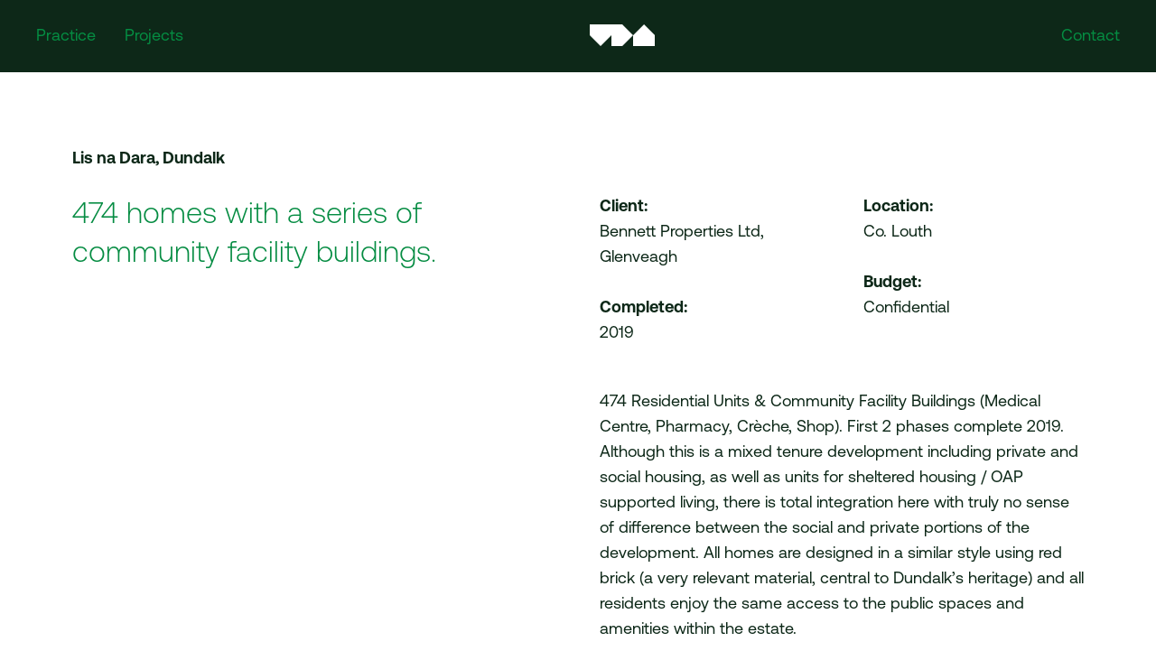

--- FILE ---
content_type: text/html; charset=UTF-8
request_url: https://www.vandijkarchitects.com/projects/ph1-2-lis-na-dara/
body_size: 10616
content:
<!doctype html> 
<html class="no-js" dir="ltr" lang="en-GB" prefix="og: https://ogp.me/ns#" ng-app="myApp"> 
<head>
<meta charset="utf-8">
<link rel="preload" href="https://www.vandijkarchitects.com/wp-content/cache/fvm/min/1768469701-css03f2029376ce87231cef3c6730dc733207a9d34cfb96c51430d37f4d5bef9.css" as="style" media="all" /> 
<link rel="preload" href="https://www.vandijkarchitects.com/wp-content/cache/fvm/min/1768469701-cssacb7e48f847c06569aa6b57d92ddb66a723d2f80dd8ac997ce68818512f88.css" as="style" media="all" /> 
<link rel="preload" href="https://www.vandijkarchitects.com/wp-content/cache/fvm/min/1768469701-css51cc289c4e5c67f2fbf7fba6cd42c16d7f58b1893eb5fdafba484c713a1d1.css" as="style" media="all" /> 
<link rel="preload" href="https://www.vandijkarchitects.com/wp-content/cache/fvm/min/1768469701-cssfb79b4fa830c6772b2ef14e127d0dc46ed19f2b4d17a4d7b6d51fe8f25823.css" as="style" media="all" /> 
<link rel="preload" href="https://www.vandijkarchitects.com/wp-content/cache/fvm/min/1768469701-cssdea72da4aca651648e696789169411126851f0c4ec1a0697a52e4b114b4a7.css" as="style" media="all" />
<script data-cfasync="false">if(navigator.userAgent.match(/MSIE|Internet Explorer/i)||navigator.userAgent.match(/Trident\/7\..*?rv:11/i)){var href=document.location.href;if(!href.match(/[?&]iebrowser/)){if(href.indexOf("?")==-1){if(href.indexOf("#")==-1){document.location.href=href+"?iebrowser=1"}else{document.location.href=href.replace("#","?iebrowser=1#")}}else{if(href.indexOf("#")==-1){document.location.href=href+"&iebrowser=1"}else{document.location.href=href.replace("#","&iebrowser=1#")}}}}</script>
<script data-cfasync="false">class FVMLoader{constructor(e){this.triggerEvents=e,this.eventOptions={passive:!0},this.userEventListener=this.triggerListener.bind(this),this.delayedScripts={normal:[],async:[],defer:[]},this.allJQueries=[]}_addUserInteractionListener(e){this.triggerEvents.forEach(t=>window.addEventListener(t,e.userEventListener,e.eventOptions))}_removeUserInteractionListener(e){this.triggerEvents.forEach(t=>window.removeEventListener(t,e.userEventListener,e.eventOptions))}triggerListener(){this._removeUserInteractionListener(this),"loading"===document.readyState?document.addEventListener("DOMContentLoaded",this._loadEverythingNow.bind(this)):this._loadEverythingNow()}async _loadEverythingNow(){this._runAllDelayedCSS(),this._delayEventListeners(),this._delayJQueryReady(this),this._handleDocumentWrite(),this._registerAllDelayedScripts(),await this._loadScriptsFromList(this.delayedScripts.normal),await this._loadScriptsFromList(this.delayedScripts.defer),await this._loadScriptsFromList(this.delayedScripts.async),await this._triggerDOMContentLoaded(),await this._triggerWindowLoad(),window.dispatchEvent(new Event("wpr-allScriptsLoaded"))}_registerAllDelayedScripts(){document.querySelectorAll("script[type=fvmdelay]").forEach(e=>{e.hasAttribute("src")?e.hasAttribute("async")&&!1!==e.async?this.delayedScripts.async.push(e):e.hasAttribute("defer")&&!1!==e.defer||"module"===e.getAttribute("data-type")?this.delayedScripts.defer.push(e):this.delayedScripts.normal.push(e):this.delayedScripts.normal.push(e)})}_runAllDelayedCSS(){document.querySelectorAll("link[rel=fvmdelay]").forEach(e=>{e.setAttribute("rel","stylesheet")})}async _transformScript(e){return await this._requestAnimFrame(),new Promise(t=>{const n=document.createElement("script");let r;[...e.attributes].forEach(e=>{let t=e.nodeName;"type"!==t&&("data-type"===t&&(t="type",r=e.nodeValue),n.setAttribute(t,e.nodeValue))}),e.hasAttribute("src")?(n.addEventListener("load",t),n.addEventListener("error",t)):(n.text=e.text,t()),e.parentNode.replaceChild(n,e)})}async _loadScriptsFromList(e){const t=e.shift();return t?(await this._transformScript(t),this._loadScriptsFromList(e)):Promise.resolve()}_delayEventListeners(){let e={};function t(t,n){!function(t){function n(n){return e[t].eventsToRewrite.indexOf(n)>=0?"wpr-"+n:n}e[t]||(e[t]={originalFunctions:{add:t.addEventListener,remove:t.removeEventListener},eventsToRewrite:[]},t.addEventListener=function(){arguments[0]=n(arguments[0]),e[t].originalFunctions.add.apply(t,arguments)},t.removeEventListener=function(){arguments[0]=n(arguments[0]),e[t].originalFunctions.remove.apply(t,arguments)})}(t),e[t].eventsToRewrite.push(n)}function n(e,t){let n=e[t];Object.defineProperty(e,t,{get:()=>n||function(){},set(r){e["wpr"+t]=n=r}})}t(document,"DOMContentLoaded"),t(window,"DOMContentLoaded"),t(window,"load"),t(window,"pageshow"),t(document,"readystatechange"),n(document,"onreadystatechange"),n(window,"onload"),n(window,"onpageshow")}_delayJQueryReady(e){let t=window.jQuery;Object.defineProperty(window,"jQuery",{get:()=>t,set(n){if(n&&n.fn&&!e.allJQueries.includes(n)){n.fn.ready=n.fn.init.prototype.ready=function(t){e.domReadyFired?t.bind(document)(n):document.addEventListener("DOMContentLoaded2",()=>t.bind(document)(n))};const t=n.fn.on;n.fn.on=n.fn.init.prototype.on=function(){if(this[0]===window){function e(e){return e.split(" ").map(e=>"load"===e||0===e.indexOf("load.")?"wpr-jquery-load":e).join(" ")}"string"==typeof arguments[0]||arguments[0]instanceof String?arguments[0]=e(arguments[0]):"object"==typeof arguments[0]&&Object.keys(arguments[0]).forEach(t=>{delete Object.assign(arguments[0],{[e(t)]:arguments[0][t]})[t]})}return t.apply(this,arguments),this},e.allJQueries.push(n)}t=n}})}async _triggerDOMContentLoaded(){this.domReadyFired=!0,await this._requestAnimFrame(),document.dispatchEvent(new Event("DOMContentLoaded2")),await this._requestAnimFrame(),window.dispatchEvent(new Event("DOMContentLoaded2")),await this._requestAnimFrame(),document.dispatchEvent(new Event("wpr-readystatechange")),await this._requestAnimFrame(),document.wpronreadystatechange&&document.wpronreadystatechange()}async _triggerWindowLoad(){await this._requestAnimFrame(),window.dispatchEvent(new Event("wpr-load")),await this._requestAnimFrame(),window.wpronload&&window.wpronload(),await this._requestAnimFrame(),this.allJQueries.forEach(e=>e(window).trigger("wpr-jquery-load")),window.dispatchEvent(new Event("wpr-pageshow")),await this._requestAnimFrame(),window.wpronpageshow&&window.wpronpageshow()}_handleDocumentWrite(){const e=new Map;document.write=document.writeln=function(t){const n=document.currentScript,r=document.createRange(),i=n.parentElement;let a=e.get(n);void 0===a&&(a=n.nextSibling,e.set(n,a));const s=document.createDocumentFragment();r.setStart(s,0),s.appendChild(r.createContextualFragment(t)),i.insertBefore(s,a)}}async _requestAnimFrame(){return new Promise(e=>requestAnimationFrame(e))}static run(){const e=new FVMLoader(["keydown","mousemove","touchmove","touchstart","touchend","wheel"]);e._addUserInteractionListener(e)}}FVMLoader.run();</script>
<meta name="viewport" content="width=device-width, initial-scale=1">
<meta name="robots" content="max-image-preview:large" />
<link rel="canonical" href="https://www.vandijkarchitects.com/projects/ph1-2-lis-na-dara/" />
<meta property="og:locale" content="en_GB" />
<meta property="og:site_name" content="van Dijk Architects -" />
<meta property="og:type" content="article" />
<meta property="og:title" content="Lis na Dara, Dundalk - van Dijk Architects" />
<meta property="og:url" content="https://www.vandijkarchitects.com/projects/ph1-2-lis-na-dara/" />
<meta property="article:published_time" content="2023-04-18T14:12:07+00:00" />
<meta property="article:modified_time" content="2025-10-23T15:36:30+00:00" />
<meta name="twitter:card" content="summary_large_image" />
<meta name="twitter:title" content="Lis na Dara, Dundalk - van Dijk Architects" />
<script type="application/ld+json" class="aioseo-schema">
{"@context":"https:\/\/schema.org","@graph":[{"@type":"BreadcrumbList","@id":"https:\/\/www.vandijkarchitects.com\/projects\/ph1-2-lis-na-dara\/#breadcrumblist","itemListElement":[{"@type":"ListItem","@id":"https:\/\/www.vandijkarchitects.com\/#listItem","position":1,"name":"Home","item":"https:\/\/www.vandijkarchitects.com\/","nextItem":{"@type":"ListItem","@id":"https:\/\/www.vandijkarchitects.com\/projects\/ph1-2-lis-na-dara\/#listItem","name":"Lis na Dara, Dundalk"}},{"@type":"ListItem","@id":"https:\/\/www.vandijkarchitects.com\/projects\/ph1-2-lis-na-dara\/#listItem","position":2,"name":"Lis na Dara, Dundalk","previousItem":{"@type":"ListItem","@id":"https:\/\/www.vandijkarchitects.com\/#listItem","name":"Home"}}]},{"@type":"Organization","@id":"https:\/\/www.vandijkarchitects.com\/#organization","name":"van Dijk Architects","url":"https:\/\/www.vandijkarchitects.com\/"},{"@type":"WebPage","@id":"https:\/\/www.vandijkarchitects.com\/projects\/ph1-2-lis-na-dara\/#webpage","url":"https:\/\/www.vandijkarchitects.com\/projects\/ph1-2-lis-na-dara\/","name":"Lis na Dara, Dundalk - van Dijk Architects","inLanguage":"en-GB","isPartOf":{"@id":"https:\/\/www.vandijkarchitects.com\/#website"},"breadcrumb":{"@id":"https:\/\/www.vandijkarchitects.com\/projects\/ph1-2-lis-na-dara\/#breadcrumblist"},"datePublished":"2023-04-18T15:12:07+01:00","dateModified":"2025-10-23T16:36:30+01:00"},{"@type":"WebSite","@id":"https:\/\/www.vandijkarchitects.com\/#website","url":"https:\/\/www.vandijkarchitects.com\/","name":"van Dijk Architects","inLanguage":"en-GB","publisher":{"@id":"https:\/\/www.vandijkarchitects.com\/#organization"}}]}
</script>
<title>Lis na Dara, Dundalk - van Dijk Architects</title>
<link rel="canonical" href="https://www.vandijkarchitects.com/projects/ph1-2-lis-na-dara/" />
<meta property="og:locale" content="en_GB" />
<meta property="og:type" content="article" />
<meta property="og:title" content="Lis na Dara, Dundalk - van Dijk Architects" />
<meta property="og:url" content="https://www.vandijkarchitects.com/projects/ph1-2-lis-na-dara/" />
<meta property="og:site_name" content="van Dijk Architects" />
<meta property="article:modified_time" content="2025-10-23T15:36:30+00:00" />
<meta name="twitter:card" content="summary_large_image" />
<script type="application/ld+json" class="yoast-schema-graph">{"@context":"https://schema.org","@graph":[{"@type":"WebPage","@id":"https://www.vandijkarchitects.com/projects/ph1-2-lis-na-dara/","url":"https://www.vandijkarchitects.com/projects/ph1-2-lis-na-dara/","name":"Lis na Dara, Dundalk - van Dijk Architects","isPartOf":{"@id":"https://www.vandijkarchitects.com/#website"},"datePublished":"2023-04-18T14:12:07+00:00","dateModified":"2025-10-23T15:36:30+00:00","breadcrumb":{"@id":"https://www.vandijkarchitects.com/projects/ph1-2-lis-na-dara/#breadcrumb"},"inLanguage":"en-GB","potentialAction":[{"@type":"ReadAction","target":["https://www.vandijkarchitects.com/projects/ph1-2-lis-na-dara/"]}]},{"@type":"BreadcrumbList","@id":"https://www.vandijkarchitects.com/projects/ph1-2-lis-na-dara/#breadcrumb","itemListElement":[{"@type":"ListItem","position":1,"name":"Home","item":"https://www.vandijkarchitects.com/"},{"@type":"ListItem","position":2,"name":"Lis na Dara, Dundalk"}]},{"@type":"WebSite","@id":"https://www.vandijkarchitects.com/#website","url":"https://www.vandijkarchitects.com/","name":"van Dijk Architects","description":"","publisher":{"@id":"https://www.vandijkarchitects.com/#organization"},"potentialAction":[{"@type":"SearchAction","target":{"@type":"EntryPoint","urlTemplate":"https://www.vandijkarchitects.com/?s={search_term_string}"},"query-input":{"@type":"PropertyValueSpecification","valueRequired":true,"valueName":"search_term_string"}}],"inLanguage":"en-GB"},{"@type":"Organization","@id":"https://www.vandijkarchitects.com/#organization","name":"van Dijk Architects","url":"https://www.vandijkarchitects.com/","logo":{"@type":"ImageObject","inLanguage":"en-GB","@id":"https://www.vandijkarchitects.com/#/schema/logo/image/","url":"https://www.vandijkarchitects.com/wp-content/uploads/2024/12/vDA-Logo-Lockup-01.png","contentUrl":"https://www.vandijkarchitects.com/wp-content/uploads/2024/12/vDA-Logo-Lockup-01.png","width":5334,"height":1484,"caption":"van Dijk Architects"},"image":{"@id":"https://www.vandijkarchitects.com/#/schema/logo/image/"}}]}</script>
<style id='wp-img-auto-sizes-contain-inline-css' type='text/css' media="all">img:is([sizes=auto i],[sizes^="auto," i]){contain-intrinsic-size:3000px 1500px}</style> 
<style id='wp-block-library-inline-css' type='text/css' media="all">:root{--wp-block-synced-color:#7a00df;--wp-block-synced-color--rgb:122,0,223;--wp-bound-block-color:var(--wp-block-synced-color);--wp-editor-canvas-background:#ddd;--wp-admin-theme-color:#007cba;--wp-admin-theme-color--rgb:0,124,186;--wp-admin-theme-color-darker-10:#006ba1;--wp-admin-theme-color-darker-10--rgb:0,107,160.5;--wp-admin-theme-color-darker-20:#005a87;--wp-admin-theme-color-darker-20--rgb:0,90,135;--wp-admin-border-width-focus:2px}@media (min-resolution:192dpi){:root{--wp-admin-border-width-focus:1.5px}}.wp-element-button{cursor:pointer}:root .has-very-light-gray-background-color{background-color:#eee}:root .has-very-dark-gray-background-color{background-color:#313131}:root .has-very-light-gray-color{color:#eee}:root .has-very-dark-gray-color{color:#313131}:root .has-vivid-green-cyan-to-vivid-cyan-blue-gradient-background{background:linear-gradient(135deg,#00d084,#0693e3)}:root .has-purple-crush-gradient-background{background:linear-gradient(135deg,#34e2e4,#4721fb 50%,#ab1dfe)}:root .has-hazy-dawn-gradient-background{background:linear-gradient(135deg,#faaca8,#dad0ec)}:root .has-subdued-olive-gradient-background{background:linear-gradient(135deg,#fafae1,#67a671)}:root .has-atomic-cream-gradient-background{background:linear-gradient(135deg,#fdd79a,#004a59)}:root .has-nightshade-gradient-background{background:linear-gradient(135deg,#330968,#31cdcf)}:root .has-midnight-gradient-background{background:linear-gradient(135deg,#020381,#2874fc)}:root{--wp--preset--font-size--normal:16px;--wp--preset--font-size--huge:42px}.has-regular-font-size{font-size:1em}.has-larger-font-size{font-size:2.625em}.has-normal-font-size{font-size:var(--wp--preset--font-size--normal)}.has-huge-font-size{font-size:var(--wp--preset--font-size--huge)}.has-text-align-center{text-align:center}.has-text-align-left{text-align:left}.has-text-align-right{text-align:right}.has-fit-text{white-space:nowrap!important}#end-resizable-editor-section{display:none}.aligncenter{clear:both}.items-justified-left{justify-content:flex-start}.items-justified-center{justify-content:center}.items-justified-right{justify-content:flex-end}.items-justified-space-between{justify-content:space-between}.screen-reader-text{border:0;clip-path:inset(50%);height:1px;margin:-1px;overflow:hidden;padding:0;position:absolute;width:1px;word-wrap:normal!important}.screen-reader-text:focus{background-color:#ddd;clip-path:none;color:#444;display:block;font-size:1em;height:auto;left:5px;line-height:normal;padding:15px 23px 14px;text-decoration:none;top:5px;width:auto;z-index:100000}html :where(.has-border-color){border-style:solid}html :where([style*=border-top-color]){border-top-style:solid}html :where([style*=border-right-color]){border-right-style:solid}html :where([style*=border-bottom-color]){border-bottom-style:solid}html :where([style*=border-left-color]){border-left-style:solid}html :where([style*=border-width]){border-style:solid}html :where([style*=border-top-width]){border-top-style:solid}html :where([style*=border-right-width]){border-right-style:solid}html :where([style*=border-bottom-width]){border-bottom-style:solid}html :where([style*=border-left-width]){border-left-style:solid}html :where(img[class*=wp-image-]){height:auto;max-width:100%}:where(figure){margin:0 0 1em}html :where(.is-position-sticky){--wp-admin--admin-bar--position-offset:var(--wp-admin--admin-bar--height,0px)}@media screen and (max-width:600px){html :where(.is-position-sticky){--wp-admin--admin-bar--position-offset:0px}}</style>
<style id='global-styles-inline-css' type='text/css' media="all">:root{--wp--preset--aspect-ratio--square:1;--wp--preset--aspect-ratio--4-3:4/3;--wp--preset--aspect-ratio--3-4:3/4;--wp--preset--aspect-ratio--3-2:3/2;--wp--preset--aspect-ratio--2-3:2/3;--wp--preset--aspect-ratio--16-9:16/9;--wp--preset--aspect-ratio--9-16:9/16;--wp--preset--color--black:#000000;--wp--preset--color--cyan-bluish-gray:#abb8c3;--wp--preset--color--white:#ffffff;--wp--preset--color--pale-pink:#f78da7;--wp--preset--color--vivid-red:#cf2e2e;--wp--preset--color--luminous-vivid-orange:#ff6900;--wp--preset--color--luminous-vivid-amber:#fcb900;--wp--preset--color--light-green-cyan:#7bdcb5;--wp--preset--color--vivid-green-cyan:#00d084;--wp--preset--color--pale-cyan-blue:#8ed1fc;--wp--preset--color--vivid-cyan-blue:#0693e3;--wp--preset--color--vivid-purple:#9b51e0;--wp--preset--gradient--vivid-cyan-blue-to-vivid-purple:linear-gradient(135deg,rgb(6,147,227) 0%,rgb(155,81,224) 100%);--wp--preset--gradient--light-green-cyan-to-vivid-green-cyan:linear-gradient(135deg,rgb(122,220,180) 0%,rgb(0,208,130) 100%);--wp--preset--gradient--luminous-vivid-amber-to-luminous-vivid-orange:linear-gradient(135deg,rgb(252,185,0) 0%,rgb(255,105,0) 100%);--wp--preset--gradient--luminous-vivid-orange-to-vivid-red:linear-gradient(135deg,rgb(255,105,0) 0%,rgb(207,46,46) 100%);--wp--preset--gradient--very-light-gray-to-cyan-bluish-gray:linear-gradient(135deg,rgb(238,238,238) 0%,rgb(169,184,195) 100%);--wp--preset--gradient--cool-to-warm-spectrum:linear-gradient(135deg,rgb(74,234,220) 0%,rgb(151,120,209) 20%,rgb(207,42,186) 40%,rgb(238,44,130) 60%,rgb(251,105,98) 80%,rgb(254,248,76) 100%);--wp--preset--gradient--blush-light-purple:linear-gradient(135deg,rgb(255,206,236) 0%,rgb(152,150,240) 100%);--wp--preset--gradient--blush-bordeaux:linear-gradient(135deg,rgb(254,205,165) 0%,rgb(254,45,45) 50%,rgb(107,0,62) 100%);--wp--preset--gradient--luminous-dusk:linear-gradient(135deg,rgb(255,203,112) 0%,rgb(199,81,192) 50%,rgb(65,88,208) 100%);--wp--preset--gradient--pale-ocean:linear-gradient(135deg,rgb(255,245,203) 0%,rgb(182,227,212) 50%,rgb(51,167,181) 100%);--wp--preset--gradient--electric-grass:linear-gradient(135deg,rgb(202,248,128) 0%,rgb(113,206,126) 100%);--wp--preset--gradient--midnight:linear-gradient(135deg,rgb(2,3,129) 0%,rgb(40,116,252) 100%);--wp--preset--font-size--small:13px;--wp--preset--font-size--medium:20px;--wp--preset--font-size--large:36px;--wp--preset--font-size--x-large:42px;--wp--preset--spacing--20:0.44rem;--wp--preset--spacing--30:0.67rem;--wp--preset--spacing--40:1rem;--wp--preset--spacing--50:1.5rem;--wp--preset--spacing--60:2.25rem;--wp--preset--spacing--70:3.38rem;--wp--preset--spacing--80:5.06rem;--wp--preset--shadow--natural:6px 6px 9px rgba(0, 0, 0, 0.2);--wp--preset--shadow--deep:12px 12px 50px rgba(0, 0, 0, 0.4);--wp--preset--shadow--sharp:6px 6px 0px rgba(0, 0, 0, 0.2);--wp--preset--shadow--outlined:6px 6px 0px -3px rgb(255, 255, 255), 6px 6px rgb(0, 0, 0);--wp--preset--shadow--crisp:6px 6px 0px rgb(0, 0, 0)}:where(.is-layout-flex){gap:.5em}:where(.is-layout-grid){gap:.5em}body .is-layout-flex{display:flex}.is-layout-flex{flex-wrap:wrap;align-items:center}.is-layout-flex>:is(*,div){margin:0}body .is-layout-grid{display:grid}.is-layout-grid>:is(*,div){margin:0}:where(.wp-block-columns.is-layout-flex){gap:2em}:where(.wp-block-columns.is-layout-grid){gap:2em}:where(.wp-block-post-template.is-layout-flex){gap:1.25em}:where(.wp-block-post-template.is-layout-grid){gap:1.25em}.has-black-color{color:var(--wp--preset--color--black)!important}.has-cyan-bluish-gray-color{color:var(--wp--preset--color--cyan-bluish-gray)!important}.has-white-color{color:var(--wp--preset--color--white)!important}.has-pale-pink-color{color:var(--wp--preset--color--pale-pink)!important}.has-vivid-red-color{color:var(--wp--preset--color--vivid-red)!important}.has-luminous-vivid-orange-color{color:var(--wp--preset--color--luminous-vivid-orange)!important}.has-luminous-vivid-amber-color{color:var(--wp--preset--color--luminous-vivid-amber)!important}.has-light-green-cyan-color{color:var(--wp--preset--color--light-green-cyan)!important}.has-vivid-green-cyan-color{color:var(--wp--preset--color--vivid-green-cyan)!important}.has-pale-cyan-blue-color{color:var(--wp--preset--color--pale-cyan-blue)!important}.has-vivid-cyan-blue-color{color:var(--wp--preset--color--vivid-cyan-blue)!important}.has-vivid-purple-color{color:var(--wp--preset--color--vivid-purple)!important}.has-black-background-color{background-color:var(--wp--preset--color--black)!important}.has-cyan-bluish-gray-background-color{background-color:var(--wp--preset--color--cyan-bluish-gray)!important}.has-white-background-color{background-color:var(--wp--preset--color--white)!important}.has-pale-pink-background-color{background-color:var(--wp--preset--color--pale-pink)!important}.has-vivid-red-background-color{background-color:var(--wp--preset--color--vivid-red)!important}.has-luminous-vivid-orange-background-color{background-color:var(--wp--preset--color--luminous-vivid-orange)!important}.has-luminous-vivid-amber-background-color{background-color:var(--wp--preset--color--luminous-vivid-amber)!important}.has-light-green-cyan-background-color{background-color:var(--wp--preset--color--light-green-cyan)!important}.has-vivid-green-cyan-background-color{background-color:var(--wp--preset--color--vivid-green-cyan)!important}.has-pale-cyan-blue-background-color{background-color:var(--wp--preset--color--pale-cyan-blue)!important}.has-vivid-cyan-blue-background-color{background-color:var(--wp--preset--color--vivid-cyan-blue)!important}.has-vivid-purple-background-color{background-color:var(--wp--preset--color--vivid-purple)!important}.has-black-border-color{border-color:var(--wp--preset--color--black)!important}.has-cyan-bluish-gray-border-color{border-color:var(--wp--preset--color--cyan-bluish-gray)!important}.has-white-border-color{border-color:var(--wp--preset--color--white)!important}.has-pale-pink-border-color{border-color:var(--wp--preset--color--pale-pink)!important}.has-vivid-red-border-color{border-color:var(--wp--preset--color--vivid-red)!important}.has-luminous-vivid-orange-border-color{border-color:var(--wp--preset--color--luminous-vivid-orange)!important}.has-luminous-vivid-amber-border-color{border-color:var(--wp--preset--color--luminous-vivid-amber)!important}.has-light-green-cyan-border-color{border-color:var(--wp--preset--color--light-green-cyan)!important}.has-vivid-green-cyan-border-color{border-color:var(--wp--preset--color--vivid-green-cyan)!important}.has-pale-cyan-blue-border-color{border-color:var(--wp--preset--color--pale-cyan-blue)!important}.has-vivid-cyan-blue-border-color{border-color:var(--wp--preset--color--vivid-cyan-blue)!important}.has-vivid-purple-border-color{border-color:var(--wp--preset--color--vivid-purple)!important}.has-vivid-cyan-blue-to-vivid-purple-gradient-background{background:var(--wp--preset--gradient--vivid-cyan-blue-to-vivid-purple)!important}.has-light-green-cyan-to-vivid-green-cyan-gradient-background{background:var(--wp--preset--gradient--light-green-cyan-to-vivid-green-cyan)!important}.has-luminous-vivid-amber-to-luminous-vivid-orange-gradient-background{background:var(--wp--preset--gradient--luminous-vivid-amber-to-luminous-vivid-orange)!important}.has-luminous-vivid-orange-to-vivid-red-gradient-background{background:var(--wp--preset--gradient--luminous-vivid-orange-to-vivid-red)!important}.has-very-light-gray-to-cyan-bluish-gray-gradient-background{background:var(--wp--preset--gradient--very-light-gray-to-cyan-bluish-gray)!important}.has-cool-to-warm-spectrum-gradient-background{background:var(--wp--preset--gradient--cool-to-warm-spectrum)!important}.has-blush-light-purple-gradient-background{background:var(--wp--preset--gradient--blush-light-purple)!important}.has-blush-bordeaux-gradient-background{background:var(--wp--preset--gradient--blush-bordeaux)!important}.has-luminous-dusk-gradient-background{background:var(--wp--preset--gradient--luminous-dusk)!important}.has-pale-ocean-gradient-background{background:var(--wp--preset--gradient--pale-ocean)!important}.has-electric-grass-gradient-background{background:var(--wp--preset--gradient--electric-grass)!important}.has-midnight-gradient-background{background:var(--wp--preset--gradient--midnight)!important}.has-small-font-size{font-size:var(--wp--preset--font-size--small)!important}.has-medium-font-size{font-size:var(--wp--preset--font-size--medium)!important}.has-large-font-size{font-size:var(--wp--preset--font-size--large)!important}.has-x-large-font-size{font-size:var(--wp--preset--font-size--x-large)!important}</style> 
<style id='classic-theme-styles-inline-css' type='text/css' media="all">/*! This file is auto-generated */ .wp-block-button__link{color:#fff;background-color:#32373c;border-radius:9999px;box-shadow:none;text-decoration:none;padding:calc(.667em + 2px) calc(1.333em + 2px);font-size:1.125em}.wp-block-file__button{background:#32373c;color:#fff;text-decoration:none}</style> 
<link rel='stylesheet' id='cmplz-general-css' href='https://www.vandijkarchitects.com/wp-content/cache/fvm/min/1768469701-css03f2029376ce87231cef3c6730dc733207a9d34cfb96c51430d37f4d5bef9.css' type='text/css' media='all' /> 
<link rel='stylesheet' id='bootstrap_css-css' href='https://www.vandijkarchitects.com/wp-content/cache/fvm/min/1768469701-cssacb7e48f847c06569aa6b57d92ddb66a723d2f80dd8ac997ce68818512f88.css' type='text/css' media='all' /> 
<link rel='stylesheet' id='fontawesome_css-css' href='https://www.vandijkarchitects.com/wp-content/cache/fvm/min/1768469701-css51cc289c4e5c67f2fbf7fba6cd42c16d7f58b1893eb5fdafba484c713a1d1.css' type='text/css' media='all' /> 
<link rel='stylesheet' id='slick_css-css' href='https://www.vandijkarchitects.com/wp-content/cache/fvm/min/1768469701-cssfb79b4fa830c6772b2ef14e127d0dc46ed19f2b4d17a4d7b6d51fe8f25823.css' type='text/css' media='all' /> 
<link rel='stylesheet' id='main_css-css' href='https://www.vandijkarchitects.com/wp-content/cache/fvm/min/1768469701-cssdea72da4aca651648e696789169411126851f0c4ec1a0697a52e4b114b4a7.css' type='text/css' media='all' /> 
<link rel="icon" href="https://www.vandijkarchitects.com/wp-content/uploads/2022/03/cropped-vda-192x192.jpg" sizes="192x192" /> 
<script>   (function(i,s,o,g,r,a,m){i['GoogleAnalyticsObject']=r;i[r]=i[r]||function(){   (i[r].q=i[r].q||[]).push(arguments)},i[r].l=1*new Date();a=s.createElement(o),   m=s.getElementsByTagName(o)[0];a.async=1;a.src=g;m.parentNode.insertBefore(a,m)   })(window,document,'script','https://www.google-analytics.com/analytics.js','ga');    ga('create', 'UA-33666376-18', 'auto');   ga('send', 'pageview');  </script>
</head>
<body class="wp-singular project2-template-default single single-project2 postid-1262 wp-theme-vandijk ph1-2-lis-na-dara sidebar-primary" style="margin-top:80px;"> <div class="container-fluid container-color-0d2818 position-fixed vf-normal p-0" style="z-index:5;height: 80px;top:0;"> <header class="d-flex flex-wrap justify-content-center px-md-4 py-3 m-0"> <ul class="nav nav-pills"> <li class="nav-item"><a href="/practice" class="nav-link v18-30 v058c42 vhu">Practice</a></li> <li class="nav-item"><a href="/projects" class="nav-link v18-30 v058c42 vhu">Projects</a></li> </ul> <a href="/" class="d-flex align-items-center m-auto text-decoration-none"> <svg class="v-logo-top" xmlns="http://www.w3.org/2000/svg" viewBox="0 0 84 28"> <polygon points="0 0 0 14 14 28 28 14 28 28 42 28 56 14 42 0 0 0"/> <polygon points="70 0 56 14 56 28 84 28 84 14 70 0"/> </svg> </a> <ul class="nav nav-pills"> <li class="nav-item"><a href="/contact" class="nav-link v18-30 v058c42 vhu">Contact</a></li> </ul> </header> </div> <div style="position:absolute;width:100%;background: #FFFFFF;"> <div class="container-fluid container-projects"> <div class="p-md-5 p-sm-3 p-1"> <div class="row"> <div class="col-md-6 p-4 pb-0"> <b class="v18-30 v0d2818 vf-bold">Lis na Dara, Dundalk</b> </div> </div> <div class="row"> <div class="col-md-6 p-4"> <p class="v36-46 v058c42 vf-300">474 homes with a series of community facility buildings.</p> </div> <div class="col-md-6 v18-28 v0d2818"> <div class="row"> <div class="col-6 p-4"> <b>Client:</b><br> Bennett Properties Ltd, Glenveagh<br> <br> <b>Completed:</b><br> 2019 </div> <div class="col-6 p-4"> <b>Location:</b><br> Co. Louth<br> <br> <b>Budget:</b><br> Confidential </div> </div> <div class="row"> <div class="col-12 p-4"> <p>474 Residential Units & Community Facility Buildings (Medical Centre, Pharmacy, Crèche, Shop). First 2 phases complete 2019. Although this is a mixed tenure development including private and social housing, as well as units for sheltered housing / OAP supported living, there is total integration here with truly no sense of difference between the social and private portions of the development. All homes are designed in a similar style using red brick (a very relevant material, central to Dundalk’s heritage) and all residents enjoy the same access to the public spaces and amenities within the estate. </p> </div> </div> </div> </div> <div class="row"> <div class="col-md-6 p-4"> <img class="img-fluid lazy" style="min-width:100%" src="https://www.vandijkarchitects.com/wp-content/uploads/2023/04/05-of-29_DSC0763-copy.jpg"> </div> <div class="col-md-6 p-4"> <img class="img-fluid lazy" style="min-width:100%" src="https://www.vandijkarchitects.com/wp-content/uploads/2023/04/Lis-na-dara-01-1920x1200.jpg"> </div> <div class="col-md-6 p-4"> <img class="img-fluid lazy" style="min-width:100%" src="https://www.vandijkarchitects.com/wp-content/uploads/2025/05/Lis-na-Dara-Medical-Centre.jpg"> </div> </div> </div> </div> <div class="container-fluid vu1px"> <div class="p-md-5 p-3 mt-5"> <div class="row"> <div class="col-lg-4 col-md-4 align-items-center"> <svg class="img-fluid v-logo-bottom" width="250" height="70" xmlns="http://www.w3.org/2000/svg" viewBox="0 0 250 70"> <defs> 
<style media="all">.cls-1{fill:#058c42}</style> </defs> <path class="cls-1" d="M74.11,9.87l6.35,17.19L86.77,9.87h3.54l-7.87,21H78.36l-7.88-21Z"/> <path class="cls-1" d="M110.63,27.81V30.9h-1.85a4.12,4.12,0,0,1-2.89-.83,3.32,3.32,0,0,1-.9-2.43,8,8,0,0,1-7,3.51,8.93,8.93,0,0,1-5.63-1.65A5.4,5.4,0,0,1,90.19,25a5.81,5.81,0,0,1,2.16-4.86q2.16-1.7,6.29-1.69h6.18V17a4,4,0,0,0-1.38-3.22,5.82,5.82,0,0,0-3.85-1.15,6.32,6.32,0,0,0-3.61,1,4,4,0,0,0-1.75,2.58H90.85a6.65,6.65,0,0,1,2.74-4.82,10.14,10.14,0,0,1,6.16-1.73A9.14,9.14,0,0,1,106,11.58a7.15,7.15,0,0,1,2.2,5.63v9.07c0,1,.47,1.53,1.4,1.53Zm-5.81-6.52H98.31q-4.69,0-4.7,3.51a3,3,0,0,0,1.24,2.51,5.35,5.35,0,0,0,3.34,1,6.88,6.88,0,0,0,4.86-1.63,5.57,5.57,0,0,0,1.77-4.31Z"/> <path class="cls-1" d="M129.29,11.94q2.33,2.3,2.33,7.25V30.9h-3.38V19.4a7.43,7.43,0,0,0-1.47-5,5.24,5.24,0,0,0-4.22-1.71,5.71,5.71,0,0,0-4.66,2.06,8.56,8.56,0,0,0-1.69,5.61V30.9h-3.38v-21h2.93l.45,2.85a8.22,8.22,0,0,1,6.93-3.09A8.37,8.37,0,0,1,129.29,11.94Z"/> <path class="cls-1" d="M147.24,2h8.53a15.91,15.91,0,0,1,7.73,1.79,12.3,12.3,0,0,1,5,5.05,15.78,15.78,0,0,1,1.75,7.59A15.74,15.74,0,0,1,168.53,24a12.17,12.17,0,0,1-5,5.07,15.8,15.8,0,0,1-7.73,1.8h-8.53Zm8.53,25.56c3.44,0,6.1-1,8-3a11.31,11.31,0,0,0,2.85-8.12,11.37,11.37,0,0,0-2.83-8.14q-2.82-3-8-3h-4.94V27.6Z"/> <path class="cls-1" d="M177.17,2.37a2.14,2.14,0,0,1,.62,1.57,2.12,2.12,0,0,1-2.19,2.18,2.12,2.12,0,0,1-2.18-2.18,2.12,2.12,0,0,1,2.18-2.19A2.14,2.14,0,0,1,177.17,2.37Zm.12,7.5v21h-3.38v-21Z"/> <path class="cls-1" d="M179.64,36.05a2.45,2.45,0,0,0,1.77-.53,2.45,2.45,0,0,0,.54-1.78V9.87h3.38V33.66A5.73,5.73,0,0,1,184,37.8a5.58,5.58,0,0,1-4.18,1.34H177V36.05Zm5.57-33.68a2.13,2.13,0,0,1,.61,1.57,2.18,2.18,0,1,1-4.36,0,2.13,2.13,0,0,1,.61-1.57,2.3,2.3,0,0,1,3.14,0Z"/> <path class="cls-1" d="M192.71,2V21.17l10.68-11.3h4l-8.08,8.62L208,30.9h-4.08l-7-10-4.2,4.41V30.9h-3.38V2Z"/> <path class="cls-1" d="M78.32,39.14h4.24L93.53,68H89.69l-3-7.79H74.07L71,68H67.31ZM85.57,57,80.34,43.06,75.14,57Z"/> <path class="cls-1" d="M106.14,47v3.29h-1.69a4.75,4.75,0,0,0-4.31,2,9.1,9.1,0,0,0-1.3,5V68H95.46V47h2.93l.45,3.17a7.11,7.11,0,0,1,2.35-2.31,7.79,7.79,0,0,1,4-.86Z"/> <path class="cls-1" d="M123.25,66.25a9.42,9.42,0,0,1-6.18,2,10.41,10.41,0,0,1-5.36-1.36,9.32,9.32,0,0,1-3.59-3.82,12,12,0,0,1-1.28-5.62,11.67,11.67,0,0,1,1.3-5.61,9.27,9.27,0,0,1,3.65-3.77,10.66,10.66,0,0,1,5.4-1.34,9.34,9.34,0,0,1,6.12,2,8.72,8.72,0,0,1,3,5.44h-3.42a5.61,5.61,0,0,0-2.06-3.22,6.12,6.12,0,0,0-3.79-1.19,6.18,6.18,0,0,0-4.89,2.14,8.16,8.16,0,0,0-1.88,5.57,8.28,8.28,0,0,0,1.88,5.62,6.7,6.7,0,0,0,8.76,1,5.4,5.4,0,0,0,2-3.3h3.38A9,9,0,0,1,123.25,66.25Z"/> <path class="cls-1" d="M146.33,49c1.57,1.54,2.35,4,2.35,7.25V68H145.3V56.5a7.38,7.38,0,0,0-1.48-5,5.33,5.33,0,0,0-4.25-1.71,5.71,5.71,0,0,0-4.63,2.06,8.47,8.47,0,0,0-1.72,5.61V68h-3.38V39.14h3.38v11.3A8.2,8.2,0,0,1,136,47.76a7.92,7.92,0,0,1,4.18-1A8.41,8.41,0,0,1,146.33,49Z"/> <path class="cls-1" d="M155.44,39.47a2.18,2.18,0,0,1-1.56,3.75,2.13,2.13,0,0,1-1.57-.61,2.19,2.19,0,0,1,1.57-3.76A2.12,2.12,0,0,1,155.44,39.47Zm.13,7.51V68h-3.38V47Z"/> <path class="cls-1" d="M161.59,50.07h-3.8V47h3.8v-5.9H165V47h5.31v3.09H165V62.48a2.73,2.73,0,0,0,.51,1.87,2.37,2.37,0,0,0,1.79.56h3.67V68h-3.87q-3,0-4.23-1.32a5.86,5.86,0,0,1-1.25-4.16Z"/> <path class="cls-1" d="M173.31,51.84a9.18,9.18,0,0,1,3.53-3.77A9.94,9.94,0,0,1,182,46.73a10.68,10.68,0,0,1,5.11,1.19,8.68,8.68,0,0,1,3.51,3.47A11.35,11.35,0,0,1,192,56.7c0,.31,0,.79-.08,1.45H175.6v.29a7.05,7.05,0,0,0,1.9,4.94,6.33,6.33,0,0,0,4.74,1.86,6.43,6.43,0,0,0,3.85-1.14A5.43,5.43,0,0,0,188.22,61h3.42a8.75,8.75,0,0,1-3.09,5.26,9.21,9.21,0,0,1-6.06,2A10.94,10.94,0,0,1,177,66.91a9.26,9.26,0,0,1-3.64-3.8,11.77,11.77,0,0,1-1.3-5.62A12.22,12.22,0,0,1,173.31,51.84Zm15.2,3.5a6,6,0,0,0-2-4.16,6.63,6.63,0,0,0-4.44-1.48,6.25,6.25,0,0,0-4.2,1.56,6,6,0,0,0-2.06,4.08Z"/> <path class="cls-1" d="M210.52,66.25a9.43,9.43,0,0,1-6.19,2A10.38,10.38,0,0,1,199,66.89a9.32,9.32,0,0,1-3.59-3.82,12,12,0,0,1-1.28-5.62,11.67,11.67,0,0,1,1.3-5.61,9.27,9.27,0,0,1,3.65-3.77,10.61,10.61,0,0,1,5.4-1.34,9.34,9.34,0,0,1,6.12,2,8.72,8.72,0,0,1,3,5.44h-3.42a5.61,5.61,0,0,0-2.06-3.22,6.65,6.65,0,0,0-8.68,1,8.16,8.16,0,0,0-1.88,5.57,8.28,8.28,0,0,0,1.88,5.62,6.14,6.14,0,0,0,4.88,2.17,6.21,6.21,0,0,0,3.88-1.2,5.4,5.4,0,0,0,2-3.3h3.38A9,9,0,0,1,210.52,66.25Z"/> <path class="cls-1" d="M218.51,50.07h-3.79V47h3.79v-5.9h3.39V47h5.31v3.09H221.9V62.48a2.73,2.73,0,0,0,.51,1.87,2.37,2.37,0,0,0,1.79.56h3.67V68H224q-3,0-4.23-1.32a5.86,5.86,0,0,1-1.26-4.16Z"/> <path class="cls-1" d="M232.9,61.07a4,4,0,0,0,1.67,3.1,6.69,6.69,0,0,0,4.1,1.19,6.5,6.5,0,0,0,3.61-.89,2.66,2.66,0,0,0,1.38-2.32,2.57,2.57,0,0,0-.66-1.9,3.53,3.53,0,0,0-1.71-.91c-.7-.16-1.7-.33-3-.49a25.73,25.73,0,0,1-4.45-.87,6.12,6.12,0,0,1-2.8-1.71A4.59,4.59,0,0,1,230,53a5.4,5.4,0,0,1,1.06-3.3,7,7,0,0,1,2.86-2.25,11.16,11.16,0,0,1,10.12.93,6.47,6.47,0,0,1,2.58,4.94h-3.38a4,4,0,0,0-1.61-2.72,5.61,5.61,0,0,0-3.5-1.07,6.14,6.14,0,0,0-3.47.89,2.7,2.7,0,0,0-1.32,2.33,2.17,2.17,0,0,0,.62,1.65,3.31,3.31,0,0,0,1.59.78c.64.14,1.63.29,2.95.45a25.05,25.05,0,0,1,4.55.91,6.18,6.18,0,0,1,2.89,1.86A5.13,5.13,0,0,1,247,61.9a5.33,5.33,0,0,1-1.11,3.34,7.22,7.22,0,0,1-3,2.22,10.81,10.81,0,0,1-4.21.79,10.65,10.65,0,0,1-6.61-1.9,6.34,6.34,0,0,1-2.54-5.28Z"/> <polygon class="cls-1" points="46.59 9.87 3 9.87 3 24.41 17.53 38.94 32.06 24.41 32.06 38.94 46.59 38.94 61.13 24.41 46.59 9.87"/> <polygon class="cls-1" points="32.06 53.47 32.06 68 61.13 68 61.13 53.47 46.59 38.94 32.06 53.47"/> </svg> <br> <a href="https://procert.ie/" target="_blank"> <img class="img-fluid mt-5 mb-3" src="/wp-content/uploads/2022/11/procert_logo.png"/> </a> </div> <div class="col-xl-2 col-lg-4 mt-3 v14-20 v0d2818"> <b><u>Ireland</u></b> <p>Mill House, Mill Street, Dundalk, Co. Louth, A91 XTF7</p> <br> <b><u>For all enquiries:</u></b> <p><a class="v058c42 vh0" href="mailto:info@vandijkarchitects.com">info@vandijkarchitects.com</a></p> <p><a class="v058c42 vh0" href="tel:+353 (0)42 935 4466">+353 (0)42 935 4466</a></p> </div> <div class="col-xl-2 col-lg-4 mt-3 v14-20 v0d2818"> <b><u>United Kingdom</u></b> <p>Scottish Provident Building, 7 Donegall Square West, Belfast, BT1 6JH</p> <br> <b><u>Kingdom of Saudi Arabia</u></b> <p>VDI KSA, Unit J Auto Moto Business Park King Faisal Road, Ar Rakah Al Khobar</p> </div> <div class="col-xl-2 col-lg-4 mt-3 v14-20 v0d2818 offset-lg-4 offset-xl-0"> <b><u>Poland</u></b> <p>VDI Poland Sp. z o.o. No. 41A/6 Swieradowska Street, 50-559 Wroclaw</p> <br> <b><u> United Arab Emirates </u></b> <p>VDI Project Management Ltd. HDS Business Centre 3204 (Cluster M) Jumeirah Lakes Towers Duba</p> </div> <div class="col-xl-2 col-lg-4 mt-3 v14-20 v0d2818"> <b>Follow Us</b> <p><a class="v058c42 vh0" href="https://www.instagram.com/vandijkarchitects/" target="_blank">Instagram</a></p> <p><a class="v058c42 vh0" href="https://www.facebook.com/vanDijkArch/" target="_blank">Facebook</a></p> <p><a class="v058c42 vh0" href="https://mobile.twitter.com/vandijkarch" target="_blank">Twitter</a></p> <p><a class="v058c42 vh0" href="" target="_blank">LinkedIn</a></p> </div> </div> </div> </div> <div class="container-fluid container-color-058c42"> <div class="p-md-3 p-sm-3 p-1 py-3 mt-5"> <div class="row"> <div class="col-md-6 p-0"> <ul class="nav nav-pills"> <li class="nav-item m-auto m-md-0"><a href="/" class="nav-link v14-20 vffffff"><u>Home</u></a></li> <li class="nav-item m-auto m-md-0"><a href="/practice" class="nav-link v14-20 vffffff"><u>Practice</u></a></li> <li class="nav-item m-auto m-md-0"><a href="/projects" class="nav-link v14-20 vffffff"><u>Projects</u></a></li> <li class="nav-item m-auto m-md-0"><a href="/site-map" class="nav-link v14-20 vffffff"><u>Index</u></a></li> <li class="nav-item m-auto m-md-0"><a href="/journal" class="nav-link v14-20 vffffff"><u>Journal</u></a></li> <li class="nav-item m-auto m-md-0"><a href="/contact" class="nav-link v14-20 vffffff"><u>Contact</u></a></li> </ul> </div> <div class="col-md-6"> <ul class="nav nav-pills"> <li class="nav-item w-100 text-center text-md-end"><p class="nav-link v14-20 v0d2818 v0d2818i">&copy; 2026 van Dijk Architects</p></li> </ul> </div> </div> </div> </div> </div> <div class="container-fluid vu1px"> <div class="p-md-5 p-3 mt-5"> <div class="row"> <div class="col-lg-4 col-md-4 align-items-center"> <svg class="img-fluid v-logo-bottom" width="250" height="70" xmlns="http://www.w3.org/2000/svg" viewBox="0 0 250 70"> <defs> 
<style media="all">.cls-1{fill:#058c42}</style> </defs> <path class="cls-1" d="M74.11,9.87l6.35,17.19L86.77,9.87h3.54l-7.87,21H78.36l-7.88-21Z"/> <path class="cls-1" d="M110.63,27.81V30.9h-1.85a4.12,4.12,0,0,1-2.89-.83,3.32,3.32,0,0,1-.9-2.43,8,8,0,0,1-7,3.51,8.93,8.93,0,0,1-5.63-1.65A5.4,5.4,0,0,1,90.19,25a5.81,5.81,0,0,1,2.16-4.86q2.16-1.7,6.29-1.69h6.18V17a4,4,0,0,0-1.38-3.22,5.82,5.82,0,0,0-3.85-1.15,6.32,6.32,0,0,0-3.61,1,4,4,0,0,0-1.75,2.58H90.85a6.65,6.65,0,0,1,2.74-4.82,10.14,10.14,0,0,1,6.16-1.73A9.14,9.14,0,0,1,106,11.58a7.15,7.15,0,0,1,2.2,5.63v9.07c0,1,.47,1.53,1.4,1.53Zm-5.81-6.52H98.31q-4.69,0-4.7,3.51a3,3,0,0,0,1.24,2.51,5.35,5.35,0,0,0,3.34,1,6.88,6.88,0,0,0,4.86-1.63,5.57,5.57,0,0,0,1.77-4.31Z"/> <path class="cls-1" d="M129.29,11.94q2.33,2.3,2.33,7.25V30.9h-3.38V19.4a7.43,7.43,0,0,0-1.47-5,5.24,5.24,0,0,0-4.22-1.71,5.71,5.71,0,0,0-4.66,2.06,8.56,8.56,0,0,0-1.69,5.61V30.9h-3.38v-21h2.93l.45,2.85a8.22,8.22,0,0,1,6.93-3.09A8.37,8.37,0,0,1,129.29,11.94Z"/> <path class="cls-1" d="M147.24,2h8.53a15.91,15.91,0,0,1,7.73,1.79,12.3,12.3,0,0,1,5,5.05,15.78,15.78,0,0,1,1.75,7.59A15.74,15.74,0,0,1,168.53,24a12.17,12.17,0,0,1-5,5.07,15.8,15.8,0,0,1-7.73,1.8h-8.53Zm8.53,25.56c3.44,0,6.1-1,8-3a11.31,11.31,0,0,0,2.85-8.12,11.37,11.37,0,0,0-2.83-8.14q-2.82-3-8-3h-4.94V27.6Z"/> <path class="cls-1" d="M177.17,2.37a2.14,2.14,0,0,1,.62,1.57,2.12,2.12,0,0,1-2.19,2.18,2.12,2.12,0,0,1-2.18-2.18,2.12,2.12,0,0,1,2.18-2.19A2.14,2.14,0,0,1,177.17,2.37Zm.12,7.5v21h-3.38v-21Z"/> <path class="cls-1" d="M179.64,36.05a2.45,2.45,0,0,0,1.77-.53,2.45,2.45,0,0,0,.54-1.78V9.87h3.38V33.66A5.73,5.73,0,0,1,184,37.8a5.58,5.58,0,0,1-4.18,1.34H177V36.05Zm5.57-33.68a2.13,2.13,0,0,1,.61,1.57,2.18,2.18,0,1,1-4.36,0,2.13,2.13,0,0,1,.61-1.57,2.3,2.3,0,0,1,3.14,0Z"/> <path class="cls-1" d="M192.71,2V21.17l10.68-11.3h4l-8.08,8.62L208,30.9h-4.08l-7-10-4.2,4.41V30.9h-3.38V2Z"/> <path class="cls-1" d="M78.32,39.14h4.24L93.53,68H89.69l-3-7.79H74.07L71,68H67.31ZM85.57,57,80.34,43.06,75.14,57Z"/> <path class="cls-1" d="M106.14,47v3.29h-1.69a4.75,4.75,0,0,0-4.31,2,9.1,9.1,0,0,0-1.3,5V68H95.46V47h2.93l.45,3.17a7.11,7.11,0,0,1,2.35-2.31,7.79,7.79,0,0,1,4-.86Z"/> <path class="cls-1" d="M123.25,66.25a9.42,9.42,0,0,1-6.18,2,10.41,10.41,0,0,1-5.36-1.36,9.32,9.32,0,0,1-3.59-3.82,12,12,0,0,1-1.28-5.62,11.67,11.67,0,0,1,1.3-5.61,9.27,9.27,0,0,1,3.65-3.77,10.66,10.66,0,0,1,5.4-1.34,9.34,9.34,0,0,1,6.12,2,8.72,8.72,0,0,1,3,5.44h-3.42a5.61,5.61,0,0,0-2.06-3.22,6.12,6.12,0,0,0-3.79-1.19,6.18,6.18,0,0,0-4.89,2.14,8.16,8.16,0,0,0-1.88,5.57,8.28,8.28,0,0,0,1.88,5.62,6.7,6.7,0,0,0,8.76,1,5.4,5.4,0,0,0,2-3.3h3.38A9,9,0,0,1,123.25,66.25Z"/> <path class="cls-1" d="M146.33,49c1.57,1.54,2.35,4,2.35,7.25V68H145.3V56.5a7.38,7.38,0,0,0-1.48-5,5.33,5.33,0,0,0-4.25-1.71,5.71,5.71,0,0,0-4.63,2.06,8.47,8.47,0,0,0-1.72,5.61V68h-3.38V39.14h3.38v11.3A8.2,8.2,0,0,1,136,47.76a7.92,7.92,0,0,1,4.18-1A8.41,8.41,0,0,1,146.33,49Z"/> <path class="cls-1" d="M155.44,39.47a2.18,2.18,0,0,1-1.56,3.75,2.13,2.13,0,0,1-1.57-.61,2.19,2.19,0,0,1,1.57-3.76A2.12,2.12,0,0,1,155.44,39.47Zm.13,7.51V68h-3.38V47Z"/> <path class="cls-1" d="M161.59,50.07h-3.8V47h3.8v-5.9H165V47h5.31v3.09H165V62.48a2.73,2.73,0,0,0,.51,1.87,2.37,2.37,0,0,0,1.79.56h3.67V68h-3.87q-3,0-4.23-1.32a5.86,5.86,0,0,1-1.25-4.16Z"/> <path class="cls-1" d="M173.31,51.84a9.18,9.18,0,0,1,3.53-3.77A9.94,9.94,0,0,1,182,46.73a10.68,10.68,0,0,1,5.11,1.19,8.68,8.68,0,0,1,3.51,3.47A11.35,11.35,0,0,1,192,56.7c0,.31,0,.79-.08,1.45H175.6v.29a7.05,7.05,0,0,0,1.9,4.94,6.33,6.33,0,0,0,4.74,1.86,6.43,6.43,0,0,0,3.85-1.14A5.43,5.43,0,0,0,188.22,61h3.42a8.75,8.75,0,0,1-3.09,5.26,9.21,9.21,0,0,1-6.06,2A10.94,10.94,0,0,1,177,66.91a9.26,9.26,0,0,1-3.64-3.8,11.77,11.77,0,0,1-1.3-5.62A12.22,12.22,0,0,1,173.31,51.84Zm15.2,3.5a6,6,0,0,0-2-4.16,6.63,6.63,0,0,0-4.44-1.48,6.25,6.25,0,0,0-4.2,1.56,6,6,0,0,0-2.06,4.08Z"/> <path class="cls-1" d="M210.52,66.25a9.43,9.43,0,0,1-6.19,2A10.38,10.38,0,0,1,199,66.89a9.32,9.32,0,0,1-3.59-3.82,12,12,0,0,1-1.28-5.62,11.67,11.67,0,0,1,1.3-5.61,9.27,9.27,0,0,1,3.65-3.77,10.61,10.61,0,0,1,5.4-1.34,9.34,9.34,0,0,1,6.12,2,8.72,8.72,0,0,1,3,5.44h-3.42a5.61,5.61,0,0,0-2.06-3.22,6.65,6.65,0,0,0-8.68,1,8.16,8.16,0,0,0-1.88,5.57,8.28,8.28,0,0,0,1.88,5.62,6.14,6.14,0,0,0,4.88,2.17,6.21,6.21,0,0,0,3.88-1.2,5.4,5.4,0,0,0,2-3.3h3.38A9,9,0,0,1,210.52,66.25Z"/> <path class="cls-1" d="M218.51,50.07h-3.79V47h3.79v-5.9h3.39V47h5.31v3.09H221.9V62.48a2.73,2.73,0,0,0,.51,1.87,2.37,2.37,0,0,0,1.79.56h3.67V68H224q-3,0-4.23-1.32a5.86,5.86,0,0,1-1.26-4.16Z"/> <path class="cls-1" d="M232.9,61.07a4,4,0,0,0,1.67,3.1,6.69,6.69,0,0,0,4.1,1.19,6.5,6.5,0,0,0,3.61-.89,2.66,2.66,0,0,0,1.38-2.32,2.57,2.57,0,0,0-.66-1.9,3.53,3.53,0,0,0-1.71-.91c-.7-.16-1.7-.33-3-.49a25.73,25.73,0,0,1-4.45-.87,6.12,6.12,0,0,1-2.8-1.71A4.59,4.59,0,0,1,230,53a5.4,5.4,0,0,1,1.06-3.3,7,7,0,0,1,2.86-2.25,11.16,11.16,0,0,1,10.12.93,6.47,6.47,0,0,1,2.58,4.94h-3.38a4,4,0,0,0-1.61-2.72,5.61,5.61,0,0,0-3.5-1.07,6.14,6.14,0,0,0-3.47.89,2.7,2.7,0,0,0-1.32,2.33,2.17,2.17,0,0,0,.62,1.65,3.31,3.31,0,0,0,1.59.78c.64.14,1.63.29,2.95.45a25.05,25.05,0,0,1,4.55.91,6.18,6.18,0,0,1,2.89,1.86A5.13,5.13,0,0,1,247,61.9a5.33,5.33,0,0,1-1.11,3.34,7.22,7.22,0,0,1-3,2.22,10.81,10.81,0,0,1-4.21.79,10.65,10.65,0,0,1-6.61-1.9,6.34,6.34,0,0,1-2.54-5.28Z"/> <polygon class="cls-1" points="46.59 9.87 3 9.87 3 24.41 17.53 38.94 32.06 24.41 32.06 38.94 46.59 38.94 61.13 24.41 46.59 9.87"/> <polygon class="cls-1" points="32.06 53.47 32.06 68 61.13 68 61.13 53.47 46.59 38.94 32.06 53.47"/> </svg> <br> <a href="https://procert.ie/" target="_blank"> <img class="img-fluid mt-5 mb-3" src="/wp-content/uploads/2022/11/procert_logo.png"/> </a> </div> <div class="col-xl-2 col-lg-4 mt-3 v14-20 v0d2818"> <b><u>Ireland</u></b> <p>Mill House, Mill Street, Dundalk, Co. Louth, A91 XTF7</p> <br> <b><u>For all enquiries:</u></b> <p><a class="v058c42 vh0" href="mailto:info@vandijkarchitects.com">info@vandijkarchitects.com</a></p> <p><a class="v058c42 vh0" href="tel:+353 (0)42 935 4466">+353 (0)42 935 4466</a></p> </div> <div class="col-xl-2 col-lg-4 mt-3 v14-20 v0d2818"> <b><u>United Kingdom</u></b> <p>Scottish Provident Building, 7 Donegall Square West, Belfast, BT1 6JH</p> <br> <b><u>Kingdom of Saudi Arabia</u></b> <p>VDI KSA, Unit J Auto Moto Business Park King Faisal Road, Ar Rakah Al Khobar</p> </div> <div class="col-xl-2 col-lg-4 mt-3 v14-20 v0d2818 offset-lg-4 offset-xl-0"> <b><u>Poland</u></b> <p>VDI Poland Sp. z o.o. No. 41A/6 Swieradowska Street, 50-559 Wroclaw</p> <br> <b><u> United Arab Emirates </u></b> <p>VDI Project Management Ltd. HDS Business Centre 3204 (Cluster M) Jumeirah Lakes Towers Duba</p> </div> <div class="col-xl-2 col-lg-4 mt-3 v14-20 v0d2818"> <b>Follow Us</b> <p><a class="v058c42 vh0" href="https://www.instagram.com/vandijkarchitects/" target="_blank">Instagram</a></p> <p><a class="v058c42 vh0" href="https://www.facebook.com/vanDijkArch/" target="_blank">Facebook</a></p> <p><a class="v058c42 vh0" href="https://mobile.twitter.com/vandijkarch" target="_blank">Twitter</a></p> <p><a class="v058c42 vh0" href="" target="_blank">LinkedIn</a></p> </div> </div> </div> </div> <div class="container-fluid container-color-058c42"> <div class="p-md-3 p-sm-3 p-1 py-3 mt-5"> <div class="row"> <div class="col-md-6 p-0"> <ul class="nav nav-pills"> <li class="nav-item m-auto m-md-0"><a href="/" class="nav-link v14-20 vffffff"><u>Home</u></a></li> <li class="nav-item m-auto m-md-0"><a href="/practice" class="nav-link v14-20 vffffff"><u>Practice</u></a></li> <li class="nav-item m-auto m-md-0"><a href="/projects" class="nav-link v14-20 vffffff"><u>Projects</u></a></li> <li class="nav-item m-auto m-md-0"><a href="/site-map" class="nav-link v14-20 vffffff"><u>Index</u></a></li> <li class="nav-item m-auto m-md-0"><a href="/journal" class="nav-link v14-20 vffffff"><u>Journal</u></a></li> <li class="nav-item m-auto m-md-0"><a href="/contact" class="nav-link v14-20 vffffff"><u>Contact</u></a></li> </ul> </div> <div class="col-md-6"> <ul class="nav nav-pills"> <li class="nav-item w-100 text-center text-md-end"><p class="nav-link v14-20 v0d2818 v0d2818i">&copy; 2026 van Dijk Architects</p></li> </ul> </div> </div> </div> </div> 
<script type="speculationrules">
{"prefetch":[{"source":"document","where":{"and":[{"href_matches":"/*"},{"not":{"href_matches":["/wp-*.php","/wp-admin/*","/wp-content/uploads/*","/wp-content/*","/wp-content/plugins/*","/wp-content/themes/vandijk/*","/*\\?(.+)"]}},{"not":{"selector_matches":"a[rel~=\"nofollow\"]"}},{"not":{"selector_matches":".no-prefetch, .no-prefetch a"}}]},"eagerness":"conservative"}]}
</script>
<script data-category="functional">
window['gtag_enable_tcf_support'] = false;
window.dataLayer = window.dataLayer || [];
function gtag(){dataLayer.push(arguments);}
gtag('js', new Date());
gtag('config', '', {
cookie_flags:'secure;samesite=none',
'anonymize_ip': true
});
</script>
<script type="text/javascript" src="https://cdnjs.cloudflare.com/ajax/libs/modernizr/2.8.3/modernizr.min.js" id="modernizr-js"></script>
<script type="text/javascript" src="//ajax.googleapis.com/ajax/libs/jquery/3.6.0/jquery.min.js" id="jquery-js"></script>
<script type="text/javascript" src="//cdn.jsdelivr.net/npm/bootstrap@5.1.3/dist/js/bootstrap.min.js" id="bootstrap_js-js"></script>
<script type="text/javascript" src="//cdn.jsdelivr.net/npm/slick-carousel@1.8.1/slick/slick.min.js" id="slick_js-js"></script>
<script type="text/javascript" src="https://www.vandijkarchitects.com/wp-content/themes/vandijk/assets/js/main.js" id="main_js-js"></script>
</body> 
</html>

--- FILE ---
content_type: text/css
request_url: https://www.vandijkarchitects.com/wp-content/cache/fvm/min/1768469701-cssdea72da4aca651648e696789169411126851f0c4ec1a0697a52e4b114b4a7.css
body_size: 2060
content:
@charset "UTF-8";
/* https://www.vandijkarchitects.com/wp-content/themes/vandijk/assets/css/main.css?ver=1.1 */
@font-face{font-family:'Aeonik';src:url(https://www.vandijkarchitects.com/wp-content/themes/vandijk/assets/fonts/Aeonik-BoldItalic.woff2) format('woff2'),url(https://www.vandijkarchitects.com/wp-content/themes/vandijk/assets/fonts/Aeonik-BoldItalic.woff) format('woff');font-weight:700;font-style:italic;font-display:swap}@font-face{font-family:'Aeonik';src:url(https://www.vandijkarchitects.com/wp-content/themes/vandijk/assets/fonts/Aeonik-Bold.woff2) format('woff2'),url(https://www.vandijkarchitects.com/wp-content/themes/vandijk/assets/fonts/Aeonik-Bold.woff) format('woff');font-weight:700;font-style:normal;font-display:swap}@font-face{font-family:'Aeonik';src:url(https://www.vandijkarchitects.com/wp-content/themes/vandijk/assets/fonts/Aeonik-RegularItalic.woff2) format('woff2'),url(https://www.vandijkarchitects.com/wp-content/themes/vandijk/assets/fonts/Aeonik-RegularItalic.woff) format('woff');font-weight:400;font-style:italic;font-display:swap}@font-face{font-family:'Aeonik';src:url(https://www.vandijkarchitects.com/wp-content/themes/vandijk/assets/fonts/Aeonik-LightItalic.woff2) format('woff2'),url(https://www.vandijkarchitects.com/wp-content/themes/vandijk/assets/fonts/Aeonik-LightItalic.woff) format('woff');font-weight:300;font-style:italic;font-display:swap}@font-face{font-family:'Aeonik';src:url(https://www.vandijkarchitects.com/wp-content/themes/vandijk/assets/fonts/Aeonik-Light.woff2) format('woff2'),url(https://www.vandijkarchitects.com/wp-content/themes/vandijk/assets/fonts/Aeonik-Light.woff) format('woff');font-weight:300;font-style:normal;font-display:swap}@font-face{font-family:'Aeonik';src:url(https://www.vandijkarchitects.com/wp-content/themes/vandijk/assets/fonts/Aeonik-Regular.woff2) format('woff2'),url(https://www.vandijkarchitects.com/wp-content/themes/vandijk/assets/fonts/Aeonik-Regular.woff) format('woff');font-weight:400;font-style:normal;font-display:swap}:root{--color-0d2818:#0D2818;--color-0d2818B0:#0D2818C0;--color-04471c:#04471C;--color-058c42:#058C42;--color-058c42B0:#058C42C0;--color-16db65:#16DB65;--color-f7f1e5:#F7F1E5;--color-ffffff:#FFFFFF;--color-be403d:#BE403D;--color-fafafa:#FAFAFA;--color-191919:#191919;--color-dce6dc:#DCE6DC}.responsive-iframe-yt{width:100%;height:calc(100vh - 80px)}body{font-family:'Aeonik';font-weight:400}a,u,.vhu{text-decoration-thickness:2px!important}.vu1px a,.vu1px u,.vu1px .vhu{text-decoration-thickness:1px!important}.nav-pills u{text-decoration-thickness:1px!important}u{text-decoration:underline;bottom-bottom:1px solid var(--color-ffffff)}.lazy{opacity:0;-webkit-transition:all 1.5s ease;transition:all 1.5s ease}.lazy.lazy-visible{opacity:1}.v-logo-top{width:84px;height:24px}.v-logo-top path,.v-logo-top polygon{fill:var(--color-ffffff)}a:hover .v-logo-top path,a:hover .v-logo-top polygon{fill:var(--color-16db65)}.v-logo-mid path,.v-logo-mid polygon{fill:var(--color-058c42)}.v-logo-bottom path,.v-logo-bottom polygon{fill:var(--color-058c42)}.vf-normal{font-weight:400}.vf-300{font-weight:300}.vf-bold{font-weight:700}p{margin:0}a,a.nav-link,path,polygon{-webkit-transition:all 1s ease;transition:all 1s ease}a:hover,a:focus,a.nav-link:hover,a.nav-link:focus,a:hover path,a:focus path,a:hover polygon,a:focus polygon{-webkit-transition:all 0.3s ease;transition:all 0.3s ease}.vhu:hover{text-decoration:underline!important}.w-80{width:80%}.v0d2818{color:var(--color-0d2818)}.v0d2818i{color:var(--color-0d2818)!important}.v04471c{color:var(--color-04471c)}.v058c42{color:var(--color-058c42)}.v16db65{color:var(--color-16db65)}.vf7f1e5{color:var(--color-f7f1e5)}.vffffff{color:var(--color-ffffff)}.vffffffi{color:var(--color-ffffff)!important}.vbe403d{color:var(--color-be403d)}.vfafafa{color:var(--color-fafafa)}.v191919{color:var(--color-191919)}.vdce6dc{color:var(--color-dce6dc)}a.v0d2818:hover,a.v0d2818:focus{color:var(--color-0d2818)}a.v04471c:hover,a.v04471c:focus{color:var(--color-04471c)}a.v058c42:hover,a.v058c42:focus{color:var(--color-16db65)}a.v058c42.vh0:hover,a.v058c42.vh0:focus{color:var(--color-0d2818)}a.v16db65:hover,a.v16db65:focus{color:var(--color-058c42)}a.v16db65.vhf:hover,a.v16db65.vhf:focus{color:var(--color-ffffff)}a.vf7f1e5:hover,a.vf7f1e5:focus{color:var(--color-f7f1e5)}a.v16db65.vhf path,a.v16db65.vhf path{fill:none;stroke:var(--color-16db65);stroke-width:2px}a.v16db65.vhf:hover path,a.v16db65.vhf:focus path{stroke:var(--color-ffffff)}a.vffffff:hover,a.vffffff:focus{color:var(--color-16db65)}a.vbe403d:hover,a.vbe403d:focus{color:var(--color-be403d)}a.vfafafa:hover,a.vfafafa:focus{color:var(--color-fafafa)}a.v191919:hover,a.v191919:focus{color:var(--color-191919)}a.vdce6dc:hover,a.vdce6dc:focus{color:var(--color-dce6dc)}.v14-20{font-size:14px;line-height:20px}.v18-24{font-size:18px;line-height:24px}.v18-28{font-size:18px;line-height:28px}.v18-30{font-size:18px;line-height:30px}.v36-36{font-size:36px;line-height:36px}.v36-46{font-size:36px;line-height:46px}.v72-46{font-size:72px;line-height:46px}.v200-180{font-size:200px;line-height:180px}.container-color-0d2818{background:var(--color-0d2818) 0% 0% no-repeat padding-box}.container-color-04471c{background:var(--color-04471c) 0% 0% no-repeat padding-box}.container-color-058c42{background:var(--color-058c42) 0% 0% no-repeat padding-box}.v{position:absolute;bottom:50px;font-size:50px;z-index:5;animation:bounce 2s infinite}.v-middle{left:50%;margin-left:-35px}.v-right{right:50px}@keyframes bounce{0%,20%,50%,70%,100%{transform:translateY(0)}40%{transform:translateY(-25px)}60%{transform:translateY(-10px)}80%{transform:translateY(-5px)}}.col-project{position:relative}.overlay-project{opacity:0;background-color:var(--color-0d2818B0);width:100%;height:100%;position:absolute;top:0;left:0;overflow:hidden;-webkit-transition:opacity 1s ease;transition:opacity 1s ease;color:#FFF;font-size:40px;line-height:45px}.col-project:hover .overlay-project,.col-project:focus .overlay-project{opacity:1;-webkit-transition:opacity 0.4s ease-in-out;transition:opacity 0.4s ease-in-out}.col-head{position:relative}.overlay-head{opacity:0;background-image:linear-gradient(to top,var(--color-058c42B0),rgba(255,255,255,0));width:100%;height:auto;position:absolute;bottom:0;left:0;overflow:hidden;-webkit-transition:opacity 1s ease;transition:opacity 1s ease;color:#FFF;font-size:40px;line-height:45px;padding-top:80px!important}.col-head:hover .overlay-head,.col-head:focus .overlay-head{opacity:1;-webkit-transition:opacity 0.4s ease-in-out;transition:opacity 0.4s ease-in-out}.vd-arrows a{text-decoration:none}.vd-arrows a:first-child{margin-right:30px}.v-col-journal a{text-decoration:none}.v-col-journal img{-webkit-transition:opacity 1s ease-out;transition:opacity 1s ease-out}.v-col-journal img:hover,.v-col-journal img:focus{opacity:.7;-webkit-transition:opacity 0.3s ease-out;transition:opacity 0.4s ease-in-out}.accordion *{background:transparent;border:none;color:var(--color-ffffff)!important;box-shadow:none!important}.accordion .accordion-item{border-top:1px solid var(--color-058c42)}.accordion .accordion-button{padding-left:0;padding-right:0}.accordion .accordion-button:not(.collapsed){background:transparent}.accordion .accordion-item:first-child{border-top:none}.accordion .accordion-button::after{width:2.5rem;height:2.5rem;background-size:2.5rem;background-image:url("data:image/svg+xml,%3csvg xmlns='http://www.w3.org/2000/svg' viewBox='0 0 16 16' fill='%23ffffff'%3e%3cpath fill-rule='evenodd' d='M1.646 4.646a.5.5 0 0 1 .708 0L8 10.293l5.646-5.647a.5.5 0 0 1 .708.708l-6 6a.5.5 0 0 1-.708 0l-6-6a.5.5 0 0 1 0-.708z'/%3e%3c/svg%3e")}.accordion .accordion-button.collapsed::after{background-image:url("data:image/svg+xml,%3csvg xmlns='http://www.w3.org/2000/svg' viewBox='0 0 16 16' fill='%23058c42'%3e%3cpath fill-rule='evenodd' d='M1.646 4.646a.5.5 0 0 1 .708 0L8 10.293l5.646-5.647a.5.5 0 0 1 .708.708l-6 6a.5.5 0 0 1-.708 0l-6-6a.5.5 0 0 1 0-.708z'/%3e%3c/svg%3e")}.accordion .accordion-button.collapsed:hover::after{background-image:url("data:image/svg+xml,%3csvg xmlns='http://www.w3.org/2000/svg' viewBox='0 0 16 16' fill='%23ffffff'%3e%3cpath fill-rule='evenodd' d='M1.646 4.646a.5.5 0 0 1 .708 0L8 10.293l5.646-5.647a.5.5 0 0 1 .708.708l-6 6a.5.5 0 0 1-.708 0l-6-6a.5.5 0 0 1 0-.708z'/%3e%3c/svg%3e")}.accordion .accordion-body{padding:1rem 0}.vpoint{position:absolute;top:-50px;left:0}.v-video-fp-parent-top{height:calc(100vh - 80px);overflow:hidden;top:80px}.v-video-fp-parent{position:relative;height:calc(100vh - 80px);overflow:hidden}.v-video-fp{position:absolute;top:50%;left:50%;min-width:100%;min-height:100%;width:auto;height:auto;transform:translate(-50%,-50%);background-repeat:no-repeat;background-position:center;background-size:cover}.v-slick{height:calc(100vh - 80px);position:relative}.v-slick>div{display:none}.v-slick>div:first-child{display:block}.v-slick div.slick-slide{height:calc(100vh - 80px);object-fit:cover;background-repeat:no-repeat;background-position:center;background-size:cover}.v28-32-100{font-size:28px;line-height:32px;font-weight:100;position:absolute;bottom:0;left:0;padding:3.5rem!important}@media (max-width:575.98px){.responsive-iframe-yt{width:100%;height:calc(40vh)}.v-logo-bottom{width:50%}.v-logo-top{width:50px;height:15px}.v18-24{font-size:14px;line-height:20px}.v18-28{font-size:14px;line-height:20px}.v18-30{font-size:14px;line-height:22px}.v36-36{font-size:24px;line-height:24px}.v36-46{font-size:24px;line-height:30px}.v72-46{font-size:36px;line-height:30px}.v200-180{font-size:50px;line-height:45px}.v28-32-100{font-size:22px;line-height:28px}.row>div:nth-child(2) .accordion .accordion-item{border-top:1px solid var(--color-058c42)}}@media (min-width:575.99px) AND (max-width:767.98px){.v-logo-top{width:67px;high:19px}.v18-24{font-size:14px;line-height:20px}.v18-28{font-size:14px;line-height:20px}.v18-30{font-size:14px;line-height:22px}.v36-36{font-size:28px;line-height:28px}.v36-46{font-size:28px;line-height:33px}.v72-46{font-size:36px;line-height:33px}.v200-180{font-size:70px;line-height:60px}.v28-32-100{font-size:22px;line-height:26px}.row>div:nth-child(2) .accordion .accordion-item{border-top:1px solid var(--color-058c42)}}@media (min-width:767.99px) AND (max-width:991.98px){.v18-24{font-size:14px;line-height:20px}.v18-28{font-size:14px;line-height:20px}.v18-30{font-size:14px;line-height:22px}.v36-36{font-size:30px;line-height:30px}.v36-46{font-size:30px;line-height:40px}.v72-46{font-size:40px;line-height:40px}.v200-180{font-size:120px;line-height:110px}.v28-32-100{font-size:18px;line-height:24px}}@media (min-width:991.99px) AND (max-width:1199.98px){.p-5,.p-md-5{padding:3.5rem!important}.v18-24{font-size:16px;line-height:24px}.v18-28{font-size:16px;line-height:24px}.v18-30{font-size:16px;line-height:28px}.v36-36{font-size:30px;line-height:30px}.v36-46{font-size:30px;line-height:40px}.v72-46{font-size:40px;line-height:40px}.v200-180{font-size:150px;line-height:135px}.v28-32-100{font-size:20px;line-height:24px}}@media (min-width:1199.99px) AND (max-width:1399.98px){.p-5,.p-md-5{padding:3.5rem!important}.v36-36{font-size:33px;line-height:33px}.v36-46{font-size:33px;line-height:43px}.v72-46{font-size:60px;line-height:43px}.v200-180{font-size:175px;line-height:165px}}@media (min-width:1399.99px){.p-5,.p-md-5{padding:3.5rem!important}}.alm-btn-wrap{text-align:center;margin-top:1.5rem!important;margin-bottom:1.5rem!important}.alm-btn-wrap button{border:none;background:transparent;font-size:30px;line-height:40px;color:var(--color-16db65);font-weight:300;transition:all 1s ease;text-decoration:underline}.alm-btn-wrap button:hover{color:var(--color-ffffff)}.alm-btn-wrap .alm-load-more-btn.done{display:none}.hide{display:none}.pb-0,.pb-md-0{padding-bottom:0!important}.pt-0,.pt-md-0{padding-bottom:0!important}.px-md-5,.px-sm-3 .px-1{padding:0 3.5rem!important}@media (max-width:575.98px){.px-md-5,.px-sm-3 .px-1{padding-right:.25rem!important;padding-left:.25rem!important}}

--- FILE ---
content_type: text/plain
request_url: https://www.google-analytics.com/j/collect?v=1&_v=j102&a=816871184&t=pageview&_s=1&dl=https%3A%2F%2Fwww.vandijkarchitects.com%2Fprojects%2Fph1-2-lis-na-dara%2F&ul=en-us%40posix&dt=Lis%20na%20Dara%2C%20Dundalk%20-%20van%20Dijk%20Architects&sr=1280x720&vp=1280x720&_u=IEBAAEABAAAAACAAI~&jid=298950097&gjid=821638947&cid=2043702396.1769006229&tid=UA-33666376-18&_gid=1093721622.1769006229&_r=1&_slc=1&z=1940006481
body_size: -453
content:
2,cG-WYH6CJK7N6

--- FILE ---
content_type: application/javascript
request_url: https://www.vandijkarchitects.com/wp-content/themes/vandijk/assets/js/main.js
body_size: 431
content:
$(document).ready(function () {
    
    var tagger = function(tag){
        if(tag){
            $('div.row.tag-boxes > div').each(function(e, data){
                if((" "+$(data).attr('data-tag')+" ").includes(" "+tag+" ")){
                    $(data).show('slow');
                } else {
                    $(data).hide('slow');
                }
            })
        } else {
            $('div.row.tag-boxes > div').show('slow');
        }
    }
    var url = new URL(document.URL);
    var tag = url.hash.substring(1);
    if(tag){
        tagger(tag);
    }

    $('div.row.tags a').on("click", function(){
        var url = new URL(this.href);
        var tag = url.hash.substring(1);
        tagger(tag);
    });
    
    var observer = new IntersectionObserver(onIntersection, {
        root: null,   // default is the viewport
        threshold: .2 // percentage of taregt's visible area. Triggers "onIntersection"
    })

    function onIntersection(entries, opts){
        console.log(entries);
        entries.forEach(entry =>
            entry.target.classList.add(entry.isIntersecting? 'lazy-visible':'')
        )
    }

    document.querySelectorAll('.lazy').forEach(
        s => observer.observe( s )
    )
    // observer.observe( document.querySelector('img.img-fluid') )

    $('.v-slick').slick({
        dots: false,
        infinite: true,
        speed: 1500,
        fade: true,
        autoplay: true,
        autoplaySpeed: 2000,
        prevArrow: null,
        nextArrow: null,
    });

    $('.v-journals').slick({
        slidesToShow: 3,
        slidesToScroll: 1,
        prevArrow: '#v-journal-l',
        nextArrow: '#v-journal-r',
        responsive: [
            {
                breakpoint: 991,
                settings: {
                    slidesToShow: 2,
                }
            },
            {
                breakpoint: 767,
                settings: {
                    slidesToShow: 1,
                }
            },
        ]
    });

    $('.alm-load-more-btn').trigger('click');
});